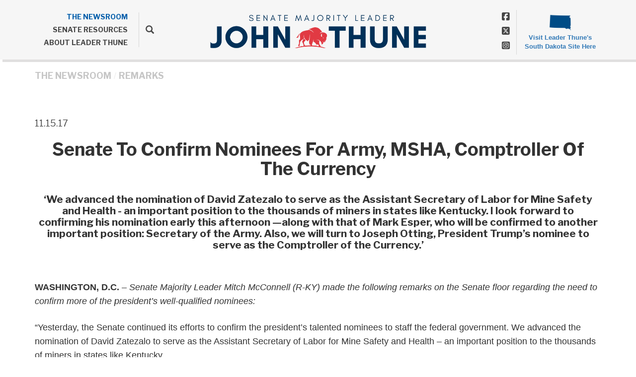

--- FILE ---
content_type: text/html;charset=UTF-8
request_url: https://www.republicanleader.senate.gov/newsroom/remarks/senate-to-confirm-nominees-for-army-msha-comptroller-of-the-currency
body_size: 9049
content:

	
	
	
	

	

	
	
	
	
	


	 


    
	


		
		
		

		
		

		



		
		
			 
		    	
			
		
		

		
		

		

		
		

		 
		 
		 	
		 
                

                    

		
        
		

		
			
		

		
		

		
		


		

		
        
            

	























	  


    





















  





    

    


 
 
		
		
		
		
		





	
	

	



    



    
    



      

	



	

	

	

	 
	

	

			


		








	

	

	


		

		
			

		

		
		
		
		
		
		
		
		
		

		
		
			
				
			
		

        
			
		

		

		

		

    







 
 








<!doctype html>
<!--[if lt IE 7 ]><html lang="en" class="no-js ie ie6"> <![endif]-->
<!--[if IE 7 ]><html lang="en" class="no-js ie ie7"> <![endif]-->
<!--[if IE 8 ]><html lang="en" class="no-js ie ie8"> <![endif]-->
<!--[if IE 9 ]><html lang="en" class="no-js ie ie9"> <![endif]-->
<!--[if IE 10 ]><html lang="en" class="no-js ie ie10"> <![endif]-->
<!--[if IE 11 ]><html lang="en" class="no-js ie ie11"> <![endif]-->
<!--[if gt IE 11]><html lang="en" class="no-js ie"> <![endif]-->
<!--[if !(IE) ]><!-->
<html lang="en" class="no-js">
<!--<![endif]-->

<head>
<meta charset="UTF-8">
<meta http-equiv="X-UA-Compatible" content="IE=edge,chrome=1">
<meta name="viewport" content="width=device-width, initial-scale=1">










<title>Majority Leader | Remark | Remarks | THE NEWSROOM | Repub...</title>










	<meta name="twitter:card" content="summary_large_image" />




	


	


	


<meta name="twitter:title" content="Senate To Confirm Nominees For Army, MSHA, Comptroller Of The Currency" />





	
		<meta name="date" content="2017-11-15" />
	


	
		<meta name="title" content="Senate To Confirm Nominees For Army, MSHA, Comptroller Of The Currency" />
	





<meta name="viewport" content="width=device-width, initial-scale=1.0">






	
	


	





	<meta property="og:url" content="https://www.republicanleader.senate.gov/newsroom/remarks/senate-to-confirm-nominees-for-army-msha-comptroller-of-the-currency" />





	<meta property="og:image" content="https://www.republicanleader.senate.gov/themes/republicanleader/images/sharelogo.jpg" />
	<meta name="twitter:image" content="https://www.republicanleader.senate.gov/themes/republicanleader/images/sharelogo.jpg" />




	


	


	<meta property="og:title" content="Senate To Confirm Nominees For Army, MSHA, Comptroller Of The Currency | Republican Leader" />
	


	<meta property="og:description" content="The official website of the United States Senate Majority Leader John Thune, Senator from South Dakota" />
	<meta name="twitter:description" content="The official website of the United States Senate Majority Leader John Thune, Senator from South Dakota" />
	<meta name="description" content="The official website of the United States Senate Majority Leader John Thune, Senator from South Dakota">






	<meta name="keywords" content="Senate, US Senate, South Dakota, John Thune, Thune, Majority Leader, Senate Majority Leader">




<link href="https://www.republicanleader.senate.gov/themes/republicanleader/images/favicon.ico" rel="Icon" type="image/x-icon"/>


<link rel="Stylesheet" type="text/css" href="/themes/default_v4/styles/smoothDivScroll.css" />


<link rel="stylesheet" href="/themes/default_v4/styles/bootstrap.min.css?cachebuster=1740142005">

<link rel="stylesheet" href="https://maxcdn.bootstrapcdn.com/font-awesome/4.5.0/css/font-awesome.min.css">




<link rel="stylesheet" href="/themes/default_v4/styles/common.css">


<link rel="stylesheet" href="/themes/default_v4/scripts/font-awesome/css/all.min.css">





	<link rel="stylesheet" href="/themes/republicanleader/styles/common.css?cachebuster=1740567869">





<script src="/themes/default_v4/scripts/jquery.min.js"></script>
<script src="/themes/default_v4/scripts/bootstrap.min.js"></script>
<script src="/themes/default_v4/scripts/jquery.html5-placeholder-shim.js"></script>




<!--[if lte IE 6]>
	<link rel="stylesheet" href="http://universal-ie6-css.googlecode.com/files/ie6.1.1.css" media="screen, projection">
<![endif]-->




















</head>





	


	

	

	

    



	


		

		

		




	

<body  id="research" class="bg1  two-col ">
<!--stopindex-->
<a href="#main-nav" class="sr-only">Skip to primary navigation</a> <a class="sr-only" href="#skip-nav">Skip to content</a>




<link rel="preconnect" href="https://fonts.googleapis.com">
<link rel="preconnect" href="https://fonts.gstatic.com" crossorigin>
<link href="https://fonts.googleapis.com/css2?family=Libre+Franklin:wght@400;500;700;800&display=swap" rel="stylesheet">


		
		


 


	<div class="modal fade" id="NavMobileModal" tabindex="-1" role="dialog" aria-labelledby="NavMobileModal" aria-hidden="true">
	  <div class="modal-dialog modal-lg">
	    <div class="modal-content">
	      <div class="modal-header">
	        <button type="button" class="close" data-dismiss="modal"><span aria-hidden="true">&times;</span><span class="sr-only">Close</span></button>
	      </div>
	      <div class="modal-body">
	       <ul class="nav nav-pills nav-stacked" id="main-nav">
	       	
				
				
					
						
						
						
							
						
						
						
							
								
							
							
							
							
						
						
							
								
							
							
							
								
							
								
							
								
							
								
							
								
							
							
						
					<li  class="selected dropdown no-descriptions">  <a href="https://www.republicanleader.senate.gov/newsroom" >THE NEWSROOM</a>
						
							
								

		
		
			
			
			
			
			
				
					
						<ul class="dropdown-menu">
					

					
						
						
						
						
						
						
						<li>
							
							<a href="https://www.republicanleader.senate.gov/newsroom/remarks">Remarks </a>
							

		
		
			
			
			
			
			
		

		

		
						</li>
					
						
						
						
						
						
						
						<li>
							
							<a href="https://www.republicanleader.senate.gov/newsroom/press-releases">Press Releases </a>
							

		
		
			
			
			
			
			
		

		

		
						</li>
					
						
						
						
						
						
						
						<li>
							
							<a href="https://www.republicanleader.senate.gov/newsroom/leader-board">The Leader Board </a>
							

		
		
			
			
			
			
			
		

		

		
						</li>
					
						
						
						
						
						
						
						<li>
							
							<a href="https://www.republicanleader.senate.gov/newsroom/opeds">Op-Eds </a>
							

		
		
			
			
			
			
			
		

		

		
						</li>
					
						
						
						
						
						
						
						<li>
							
							<a href="https://www.republicanleader.senate.gov/newsroom/video">Videos </a>
							

		
		
			
			
			
			
			
		

		

		
						</li>
					

					
						</ul>
					
				
			
		

		

		

							
						
					</li>
					
				
					
						
						
						
						
						
							
							
							
							
						
						
							
								
							
							
							
								
							
								
							
								
							
								
							
								
							
							
						
					<li  class="dropdown no-descriptions">  <a href="https://www.republicanleader.senate.gov/senate-resources" >SENATE RESOURCES</a>
						
							
								

		
		
			
			
			
			
			
				
					
						<ul class="dropdown-menu">
					

					
						
						
						
						
						
						
						<li>
							
							<a href="https://www.republicanleader.senate.gov/senate-resources/republican-senators">Republican Senators </a>
							

		
		
			
			
			
			
			
		

		

		
						</li>
					
						
						
						
						
						
						
						<li>
							
							<a href="https://www.republicanleader.senate.gov/senate-resources/committees">Committees </a>
							

		
		
			
			
			
			
			
		

		

		
						</li>
					
						
						
						
						
						
						
						<li>
							
							<a href="https://www.congress.gov/congressional-record">Congressional Record </a>
							

		
		
			
			
			
			
			
		

		

		
						</li>
					
						
						
						
						
						
						
						<li>
							
							<a href="https://www.congress.gov/">Congress.gov </a>
							

		
		
			
			
			
			
			
		

		

		
						</li>
					
						
						
						
						
						
						
						<li>
							
							<a href="http://www.senate.gov/floor/">Senate Floor Webcast </a>
							

		
		
			
			
			
			
			
		

		

		
						</li>
					

					
						</ul>
					
				
			
		

		

		

							
						
					</li>
					
				
					
						
						
						
						
						
						
							
							
							
							
						
					<li  class="no-descriptions">  <a href="https://www.republicanleader.senate.gov/about" >ABOUT LEADER THUNE</a>
						
					</li>
					
				
					
				
					
				
				
			</ul>
	      </div>
	    </div>
	  </div>
	</div>



<div class="modal fade" id="SearchModal" tabindex="-1" role="dialog" aria-labelledby="SearchModal" aria-hidden="true">
	<div class="modal-dialog modal-lg">
		<div class="modal-content">
			<div class="modal-header">
				<button type="button" class="close" data-dismiss="modal"><span aria-hidden="true">&times;</span><span class="sr-only">Close</span></button>
			</div>
			<div class="modal-body">
				<div id="searchpopup">
					
					
					
					
					
					
					
					
					
					
					
					
					
					
					
					
					
					
					
					
					
					
					
					
					
					
					
					
					
					
					
					<form aria-label="search" id="sitesearch" role="search" method="get" action="/search" class="pull-right form-inline">
						<input type="search" id="search-field" name="q" placeholder="Search">
						<input type="hidden" name="access" value="p" />
						<input type="hidden" name="as_dt" value="i" />
						<input type="hidden" name="as_epq" value="" />
						<input type="hidden" name="as_eq" value="" />
						<input type="hidden" name="as_lq" value="" />
						<input type="hidden" name="as_occt" value="any" />
						<input type="hidden" name="as_oq" value="" />
						<input type="hidden" name="as_q" value="" />
						<input type="hidden" name="as_sitesearch" value="" />
						<input type="hidden" name="client" value="" />
						<input type="hidden" name="sntsp" value="0" />
						<input type="hidden" name="filter" value="0" />
						<input type="hidden" name="getfields" value="" />
						<input type="hidden" name="lr" value="" />
						<input type="hidden" name="num" value="15" />
						<input type="hidden" name="numgm" value="3" />
						<input type="hidden" name="oe" value="UTF8" />
						<input type="hidden" name="output" value="xml_no_dtd" />
						<input type="hidden" name="partialfields" value="" />
						<input type="hidden" name="proxycustom" value="" />
						<input type="hidden" name="proxyreload" value="0" />
						<input type="hidden" name="proxystylesheet" value="default_frontend" />
						<input type="hidden" name="requiredfields" value="" />
						<input type="hidden" name="sitesearch" value="" />
						<input type="hidden" name="sort" value="date:D:S:d1" />
						<input type="hidden" name="start" value="0" />
						<input type="hidden" name="ud" value="1" />
						<button aria-label="submit" type="submit"><span class="glyphicon glyphicon-search"></span></button>
					</form>
				</div>
			</div>
		</div>
	</div>
</div>




<div id="header" >

	<div class="container">
		<a href = "/" class = "logo-hold" >
			<img src = "/themes/republicanleader/images/newlogo.png" alt = "logo for John Thune">
		</a>
		<div class="nav-hold hidden-xss">
			 





<div class="navbar">
       <ul class="nav nav-pills nav-justified hidden-sm hidden-xs" id="main-nav">
       	
			

			
				
					

					
					
						
					
					
					
						
							
						
						
						
						
					
					
						
							
						
						
						
							
						
							
						
							
						
							
						
							
						
						
					

				<li  class="selected dropdown no-descriptions">  <a href="https://www.republicanleader.senate.gov/newsroom" >THE NEWSROOM</a>
					
						
							

		
		
			
			
			
			
			
				
					
						<ul class="dropdown-menu">
					

					
						
						
						
						
						
						
						<li>
							
							<a href="https://www.republicanleader.senate.gov/newsroom/remarks">Remarks </a>
							

		
		
			
			
			
			
			
		

		

		
						</li>
					
						
						
						
						
						
						
						<li>
							
							<a href="https://www.republicanleader.senate.gov/newsroom/press-releases">Press Releases </a>
							

		
		
			
			
			
			
			
		

		

		
						</li>
					
						
						
						
						
						
						
						<li>
							
							<a href="https://www.republicanleader.senate.gov/newsroom/leader-board">The Leader Board </a>
							

		
		
			
			
			
			
			
		

		

		
						</li>
					
						
						
						
						
						
						
						<li>
							
							<a href="https://www.republicanleader.senate.gov/newsroom/opeds">Op-Eds </a>
							

		
		
			
			
			
			
			
		

		

		
						</li>
					
						
						
						
						
						
						
						<li>
							
							<a href="https://www.republicanleader.senate.gov/newsroom/video">Videos </a>
							

		
		
			
			
			
			
			
		

		

		
						</li>
					

					
						</ul>
					
				
			
		

		

		

						
					
				</li>
				
			
				
					

					
					
					
					
						
						
						
						
					
					
						
							
						
						
						
							
						
							
						
							
						
							
						
							
						
						
					

				<li  class="dropdown no-descriptions">  <a href="https://www.republicanleader.senate.gov/senate-resources" >SENATE RESOURCES</a>
					
						
							

		
		
			
			
			
			
			
				
					
						<ul class="dropdown-menu">
					

					
						
						
						
						
						
						
						<li>
							
							<a href="https://www.republicanleader.senate.gov/senate-resources/republican-senators">Republican Senators </a>
							

		
		
			
			
			
			
			
		

		

		
						</li>
					
						
						
						
						
						
						
						<li>
							
							<a href="https://www.republicanleader.senate.gov/senate-resources/committees">Committees </a>
							

		
		
			
			
			
			
			
		

		

		
						</li>
					
						
						
						
						
						
						
						<li>
							
							<a href="https://www.congress.gov/congressional-record">Congressional Record </a>
							

		
		
			
			
			
			
			
		

		

		
						</li>
					
						
						
						
						
						
						
						<li>
							
							<a href="https://www.congress.gov/">Congress.gov </a>
							

		
		
			
			
			
			
			
		

		

		
						</li>
					
						
						
						
						
						
						
						<li>
							
							<a href="http://www.senate.gov/floor/">Senate Floor Webcast </a>
							

		
		
			
			
			
			
			
		

		

		
						</li>
					

					
						</ul>
					
				
			
		

		

		

						
					
				</li>
				
			
				
					

					
					
					
					
					
						
						
						
						
					

				<li  class="no-descriptions">  <a href="https://www.republicanleader.senate.gov/about" >ABOUT LEADER THUNE</a>
					
				</li>
				
			
				
			
				
			
			
		</ul>


		<a class="srchbutton hidden-sm hidden-xs">
			<span class="glyphicon glyphicon-search"><span class="hidden">x</span></span>
		</a>
		<a class="srchbuttonmodal visible-sm visible-xs" data-toggle="modal" data-target="#SearchModal" aria-label="search" title="search">
			<span class="glyphicon glyphicon-search"><span class="hidden">x</span></span>
		</a>
		<div id="search">
			
			
			
			
			
			
			
			
			
			
			
			
			
			
			
			
			
			
			
			
			
			
			
			
			
			
			
			
			
			
			
			<form id="sitesearch" role="search" method="get" action="/search" class="form-inline">
				<label for="search-field" style="text-indent:-9000px;">search</label>
				<input type="search" id="search-field" name="q" placeholder="Search">
				<input type="hidden" name="access" value="p" />
				<input type="hidden" name="as_dt" value="i" />
				<input type="hidden" name="as_epq" value="" />
				<input type="hidden" name="as_eq" value="" />
				<input type="hidden" name="as_lq" value="" />
				<input type="hidden" name="as_occt" value="any" />
				<input type="hidden" name="as_oq" value="" />
				<input type="hidden" name="as_q" value="" />
				<input type="hidden" name="as_sitesearch" value="" />
				<input type="hidden" name="client" value="" />
				<input type="hidden" name="sntsp" value="0" />
				<input type="hidden" name="filter" value="0" />
				<input type="hidden" name="getfields" value="" />
				<input type="hidden" name="lr" value="" />
				<input type="hidden" name="num" value="15" />
				<input type="hidden" name="numgm" value="3" />
				<input type="hidden" name="oe" value="UTF8" />
				<input type="hidden" name="output" value="xml_no_dtd" />
				<input type="hidden" name="partialfields" value="" />
				<input type="hidden" name="proxycustom" value="" />
				<input type="hidden" name="proxyreload" value="0" />
				<input type="hidden" name="proxystylesheet" value="default_frontend" />
				<input type="hidden" name="requiredfields" value="" />
				<input type="hidden" name="sitesearch" value="" />
				<input type="hidden" name="sort" value="date:D:S:d1" />
				<input type="hidden" name="start" value="0" />
				<input type="hidden" name="ud" value="1" />
				<button type="submit">
					<span class="glyphicon glyphicon-search"><span class="hidden">x</span></span>
				</button>
			</form>
		</div>
		<script type="text/javascript">
			$( ".srchbutton" ).click(function() {

				$( "#search" ).toggleClass( "showme" );

				if ($( "#search" ).hasClass( "showme" )){
					$( ".nav" ).delay( 300 ).fadeOut( 300 );
					$( ".togglemenu" ).fadeOut( 0 );
				}else{
					$( ".nav" ).delay( 300 ).fadeIn( 300 );
					$( ".togglemenu" ).delay( 300 ).fadeIn( 300 );
				};
				if ($( ".srchbutton .glyphicon" ).hasClass( "glyphicon-search" )){

					$( ".srchbutton .glyphicon" ).removeClass( "glyphicon-search" );
					$( ".srchbutton .glyphicon" ).addClass( "glyphicon-remove" );
				}else{
					$( ".srchbutton .glyphicon" ).removeClass( "glyphicon-remove" );
					$( ".srchbutton .glyphicon" ).addClass( "glyphicon-search" );
				};
			});
		</script>
		<a class="togglemenu hidden-xl hidden-md hidden-lg" data-toggle="modal" data-target="#NavMobileModal">

			<span class="glyphicon glyphicon-menu-hamburger"></span>
			<span class="menulabel">MENU</span>

		</a>
	</div>

 

			<ul class = "social-list left-social-list list-unstyled">
				<li><a href = "https://www.facebook.com/LeaderJohnThune" target = "_blank"><span class = "hidden">Facebook</span><i class="fa-brands fa-square-facebook"></i></a></li>
				<li><a href = "https://x.com/LeaderJohnThune" target = "_blank"><span class = "hidden">X</span><i class="fa-brands fa-square-x-twitter"></i></a></li>
				<li><a href = "https://www.instagram.com/leaderjohnthune/" target = "_blank"><span class = "hidden">Instagram</span><i class="fa-brands fa-square-instagram"></i></a></li>
			</ul>
		</div>
		<div class = "right">
			<ul class = "social-list list-unstyled">
				<li><a href = "https://www.facebook.com/LeaderJohnThune" target = "_blank"><span class = "hidden">Facebook</span><i class="fa-brands fa-square-facebook"></i></a></li>
				<li><a href = "https://x.com/LeaderJohnThune" target = "_blank"><span class = "hidden">X</span><i class="fa-brands fa-square-x-twitter"></i></a></li>
				<li><a href = "https://www.instagram.com/leaderjohnthune/" target = "_blank"><span class = "hidden">Instagram</span><i class="fa-brands fa-square-instagram"></i></a></li>
			</ul>
			<a class = "senatorwebsite" href ="//thune.senate.gov" target = "_blank">
				<img src="/themes/republicanleader/images/southdakota.png" alt="South Dakota Logo" class="statelogo"/>
				<span class = "smallbottom">Visit Leader Thune's South Dakota Site Here</span>
			</a>
		</div>
	</div>
	<div class = "mobile-header visible-xss">
		 





<div class="navbar">
       <ul class="nav nav-pills nav-justified hidden-sm hidden-xs" id="main-nav">
       	
			

			
				
					

					
					
						
					
					
					
						
							
						
						
						
						
					
					
						
							
						
						
						
							
						
							
						
							
						
							
						
							
						
						
					

				<li  class="selected dropdown no-descriptions">  <a href="https://www.republicanleader.senate.gov/newsroom" >THE NEWSROOM</a>
					
						
							

		
		
			
			
			
			
			
				
					
						<ul class="dropdown-menu">
					

					
						
						
						
						
						
						
						<li>
							
							<a href="https://www.republicanleader.senate.gov/newsroom/remarks">Remarks </a>
							

		
		
			
			
			
			
			
		

		

		
						</li>
					
						
						
						
						
						
						
						<li>
							
							<a href="https://www.republicanleader.senate.gov/newsroom/press-releases">Press Releases </a>
							

		
		
			
			
			
			
			
		

		

		
						</li>
					
						
						
						
						
						
						
						<li>
							
							<a href="https://www.republicanleader.senate.gov/newsroom/leader-board">The Leader Board </a>
							

		
		
			
			
			
			
			
		

		

		
						</li>
					
						
						
						
						
						
						
						<li>
							
							<a href="https://www.republicanleader.senate.gov/newsroom/opeds">Op-Eds </a>
							

		
		
			
			
			
			
			
		

		

		
						</li>
					
						
						
						
						
						
						
						<li>
							
							<a href="https://www.republicanleader.senate.gov/newsroom/video">Videos </a>
							

		
		
			
			
			
			
			
		

		

		
						</li>
					

					
						</ul>
					
				
			
		

		

		

						
					
				</li>
				
			
				
					

					
					
					
					
						
						
						
						
					
					
						
							
						
						
						
							
						
							
						
							
						
							
						
							
						
						
					

				<li  class="dropdown no-descriptions">  <a href="https://www.republicanleader.senate.gov/senate-resources" >SENATE RESOURCES</a>
					
						
							

		
		
			
			
			
			
			
				
					
						<ul class="dropdown-menu">
					

					
						
						
						
						
						
						
						<li>
							
							<a href="https://www.republicanleader.senate.gov/senate-resources/republican-senators">Republican Senators </a>
							

		
		
			
			
			
			
			
		

		

		
						</li>
					
						
						
						
						
						
						
						<li>
							
							<a href="https://www.republicanleader.senate.gov/senate-resources/committees">Committees </a>
							

		
		
			
			
			
			
			
		

		

		
						</li>
					
						
						
						
						
						
						
						<li>
							
							<a href="https://www.congress.gov/congressional-record">Congressional Record </a>
							

		
		
			
			
			
			
			
		

		

		
						</li>
					
						
						
						
						
						
						
						<li>
							
							<a href="https://www.congress.gov/">Congress.gov </a>
							

		
		
			
			
			
			
			
		

		

		
						</li>
					
						
						
						
						
						
						
						<li>
							
							<a href="http://www.senate.gov/floor/">Senate Floor Webcast </a>
							

		
		
			
			
			
			
			
		

		

		
						</li>
					

					
						</ul>
					
				
			
		

		

		

						
					
				</li>
				
			
				
					

					
					
					
					
					
						
						
						
						
					

				<li  class="no-descriptions">  <a href="https://www.republicanleader.senate.gov/about" >ABOUT LEADER THUNE</a>
					
				</li>
				
			
				
			
				
			
			
		</ul>


		<a class="srchbutton hidden-sm hidden-xs">
			<span class="glyphicon glyphicon-search"><span class="hidden">x</span></span>
		</a>
		<a class="srchbuttonmodal visible-sm visible-xs" data-toggle="modal" data-target="#SearchModal" aria-label="search" title="search">
			<span class="glyphicon glyphicon-search"><span class="hidden">x</span></span>
		</a>
		<div id="search">
			
			
			
			
			
			
			
			
			
			
			
			
			
			
			
			
			
			
			
			
			
			
			
			
			
			
			
			
			
			
			
			<form id="sitesearch" role="search" method="get" action="/search" class="form-inline">
				<label for="search-field-2" style="text-indent:-9000px;">search</label>
				<input type="search" id="search-field-2" name="q" placeholder="Search">
				<input type="hidden" name="access" value="p" />
				<input type="hidden" name="as_dt" value="i" />
				<input type="hidden" name="as_epq" value="" />
				<input type="hidden" name="as_eq" value="" />
				<input type="hidden" name="as_lq" value="" />
				<input type="hidden" name="as_occt" value="any" />
				<input type="hidden" name="as_oq" value="" />
				<input type="hidden" name="as_q" value="" />
				<input type="hidden" name="as_sitesearch" value="" />
				<input type="hidden" name="client" value="" />
				<input type="hidden" name="sntsp" value="0" />
				<input type="hidden" name="filter" value="0" />
				<input type="hidden" name="getfields" value="" />
				<input type="hidden" name="lr" value="" />
				<input type="hidden" name="num" value="15" />
				<input type="hidden" name="numgm" value="3" />
				<input type="hidden" name="oe" value="UTF8" />
				<input type="hidden" name="output" value="xml_no_dtd" />
				<input type="hidden" name="partialfields" value="" />
				<input type="hidden" name="proxycustom" value="" />
				<input type="hidden" name="proxyreload" value="0" />
				<input type="hidden" name="proxystylesheet" value="default_frontend" />
				<input type="hidden" name="requiredfields" value="" />
				<input type="hidden" name="sitesearch" value="" />
				<input type="hidden" name="sort" value="date:D:S:d1" />
				<input type="hidden" name="start" value="0" />
				<input type="hidden" name="ud" value="1" />
				<button type="submit">
					<span class="glyphicon glyphicon-search"><span class="hidden">x</span></span>
				</button>
			</form>
		</div>
		<script type="text/javascript">
			$( ".srchbutton" ).click(function() {

				$( "#search" ).toggleClass( "showme" );

				if ($( "#search" ).hasClass( "showme" )){
					$( ".nav" ).delay( 300 ).fadeOut( 300 );
					$( ".togglemenu" ).fadeOut( 0 );
				}else{
					$( ".nav" ).delay( 300 ).fadeIn( 300 );
					$( ".togglemenu" ).delay( 300 ).fadeIn( 300 );
				};
				if ($( ".srchbutton .glyphicon" ).hasClass( "glyphicon-search" )){

					$( ".srchbutton .glyphicon" ).removeClass( "glyphicon-search" );
					$( ".srchbutton .glyphicon" ).addClass( "glyphicon-remove" );
				}else{
					$( ".srchbutton .glyphicon" ).removeClass( "glyphicon-remove" );
					$( ".srchbutton .glyphicon" ).addClass( "glyphicon-search" );
				};
			});
		</script>
		<a class="togglemenu hidden-xl hidden-md hidden-lg" data-toggle="modal" data-target="#NavMobileModal">

			<span class="glyphicon glyphicon-menu-hamburger"></span>
			<span class="menulabel">MENU</span>

		</a>
	</div>

 

	</div>
</div>



<div id="skip-nav"></div>












		
		


	
	<div id="content" role="main">







	

	
	
		
		
	















	<div class="container" id="main_container">






	<div id='breadcrumb'><ol class='list-inline'><li><a href='https://www.republicanleader.senate.gov/'>Home</a></li><li><a href='https://www.republicanleader.senate.gov/newsroom'>THE NEWSROOM</a></li><li><a href='https://www.republicanleader.senate.gov/newsroom/remarks'>Remarks</a></li></ol></div>


<div class="one_column row">


	
	




	

	 <div class="clearfix col-md-12" id="main_column"><!--startindex-->



	



	
	<div id="newscontent" class="article">
	
	<div id="press">
		
			<span class="date black">11.15.17</span>
			<h1 class="main_page_title">Senate To Confirm Nominees For Army, MSHA, Comptroller Of The Currency</h1>
			
				

	



	

	

	

	 
	

	

			


		








	

	

	


		

		
		
		
		
		
		
		
		
		

		
		
			
		

        
				<h2 class="subtitle">‘We advanced the nomination of David Zatezalo to serve as the Assistant Secretary of Labor for Mine Safety and Health - an important position to the thousands of miners in states like Kentucky. I look forward to confirming his nomination early this afternoon —along with that of Mark Esper, who will be confirmed to another important position: Secretary of the Army. Also, we will turn to Joseph Otting, President Trump’s nominee to serve as the Comptroller of the Currency.’</h1>
			
			<p><b>WASHINGTON, D.C. </b>&ndash;<i> </i><i>Senate Majority Leader Mitch McConnell (R-KY) made the following remarks on the Senate floor regarding the need to confirm more of the president&rsquo;s well-qualified nominees:</i></p>
<p>&ldquo;Yesterday, the Senate continued its efforts to confirm the president&rsquo;s talented nominees to staff the federal government. We advanced the nomination of David Zatezalo to serve as the Assistant Secretary of Labor for Mine Safety and Health &ndash; an important position to the thousands of miners in states like Kentucky.</p>
<p>&ldquo;I look forward to confirming his nomination early this afternoon &mdash;along with that of Mark Esper, who will be confirmed to another important position: Secretary of the Army. Also, we will turn to Joseph Otting, President Trump&rsquo;s nominee to serve as the Comptroller of the Currency. This position is crucial to protecting our national banking system, and Mr. Otting has the experience necessary to excel there.</p>
<p>&ldquo;Then, the Senate will continue our efforts to ensure that our nation&rsquo;s judiciary fulfills its proper role in our democracy by confirming two more talented nominees to serve as federal district court judges. President Trump has continued to nominate individuals who will interpret the law as it&rsquo;s actually written, not as they wish it were.</p>
<p>&ldquo;Donald Coggins has been nominated to serve as a district court judge in South Carolina. He has been in private practice in South Carolina for over three decades. The Senate Judiciary Committee reported his nomination by a voice vote. He is a talented nominee, and I look forward to confirming him soon.</p>
<p>&ldquo;Then, the Senate will consider the nomination of Dabney Friedrich to serve as a district court judge for the District of Columbia. Ms. Friedrich has a wealth of experience having been in private practice, served as an Assistant United States Attorney in both the Eastern District of Virginia and the Southern District of California and been confirmed twice by the Senate as a commissioner on the U.S. Sentencing Commission.</p>
<p>&ldquo;The Judiciary Committee also reported her nomination by a voice vote. These nominees will respect the rule of law on the federal bench, and they should be confirmed without delay. I would like to again thank Chairman Grassley for his commitment to bringing the president&rsquo;s impressive judicial nominees to the floor.</p>
<p>&ldquo;These are both respected nominees who have the support of members on both sides of the aisle. I hope that we can consider their nominations without any partisan procedural hurdles. We should confirm them soon.&rdquo;</p>
			
			
			
		
		
		
	












    

    

	

	

    

	


	
	

		
	

    
	

     
	


 
	

    

    

		
		
		
		
		
		
		
		
		
		
			<h4>Related Issues:
				
					 
					         
					     
					
					<a href = "/newsroom/remarks?rid=786C7597-DFB1-45F6-9B3E-C668602104FC">Nominations</a>
				
			</h4>
		
		<br>
		
	</div>
	<hr> 
<div id="pagetools">
	

	<script>// cribbed from jquery migrate plugin @ https://github.com/jquery/jquery-migrate/blob/master/src/core.js
		if (typeof uaMatch == 'undefined') {
			var uaMatch = function( ua ) {
				ua = ua.toLowerCase();

				var match = /(chrome)[ \/]([\w.]+)/.exec( ua ) ||
					/(webkit)[ \/]([\w.]+)/.exec( ua ) ||
					/(opera)(?:.*version|)[ \/]([\w.]+)/.exec( ua ) ||
					/(msie) ([\w.]+)/.exec( ua ) ||
					ua.indexOf("compatible") < 0 && /(mozilla)(?:.*? rv:([\w.]+)|)/.exec( ua ) ||
					[];

				return {
					browser: match[ 1 ] || "",
					version: match[ 2 ] || "0"
				};
			};

			var matched = uaMatch( navigator.userAgent );
			var browser = {};

			if ( matched.browser ) {
				browser[ matched.browser ] = true;
				browser.version = matched.version;
			}

			// Chrome is Webkit, but Webkit is also Safari.
			if ( browser.chrome ) {
				browser.webkit = true;
			} else if ( browser.webkit ) {
				browser.safari = true;
			}
		}
	</script>

	<div id="fb-root"></div>
	<div class="clearfix"></div>
	<ul id="actions" class="list-unstyled  list-inline">
		
			<li><a class="btn btn-xs pull-left" onclick="window.print()" >Print</a></li>
		
		
			
			<li><a class="btn btn-xs pull-left" href="mailto:?subject=A Link From Majority Leader&body=http://www.republicanleader.senate.gov/newsroom/remarks/senate-to-confirm-nominees-for-army-msha-comptroller-of-the-currency">Email</a></li>
		
		
			<li id="fb-li">
				<div class="fb-like pull-left" data-href="http://www.republicanleader.senate.gov/newsroom/remarks/senate-to-confirm-nominees-for-army-msha-comptroller-of-the-currency" data-send="false" data-layout="button_count" data-width="60" data-show-faces="false" data-font="verdana"></div>
			</li>
		
		
		
			<li id="twitter-li">
				<a class="twitter-share-button pull-left" href="https://twitter.com/share" data-url="http://www.republicanleader.senate.gov/newsroom/remarks/senate-to-confirm-nominees-for-army-msha-comptroller-of-the-currency" data-text="Senate To Confirm Nominees For Army, MSHA, Comptroller Of The Currency">Tweet</a>
			</li>
		
	</ul>

	<script>
		if (!browser.msie || browser.msie && browser.version >= 8) {
			// facebook
			(function(d, s, id) {
				var js, fjs = d.getElementsByTagName(s)[0];
				if (d.getElementById(id)) return;
				js = d.createElement(s); js.id = id;
				js.src = "//connect.facebook.net/en_US/all.js#xfbml=1&appId=178127398911465";
				fjs.parentNode.insertBefore(js, fjs);
			}(document, 'script', 'facebook-jssdk'));

			// twitter
			!function(d,s,id){var js,fjs=d.getElementsByTagName(s)[0];if(!d.getElementById(id)){js=d.createElement(s);js.id=id;js.src="//platform.twitter.com/widgets.js";fjs.parentNode.insertBefore(js,fjs);}}(document,"script","twitter-wjs");
		} else {
			document.getElementById('fb-li').style.display = 'none';
			document.getElementById('twitter-li').style.display = 'none';
		}
	</script>

	
</div>

 

	
	




	
	
	



    
	
	


    
    
    
    	
    	
	    	<hr>
		    
		    	<a class="pull-left btn btn-lg prevarticle" href="/newsroom/remarks/mcconnell-on-tax-reform-this-is-our-chance-to-set-a-new-course">Next</a>
		    
		    
		    	<a class="pull-right btn btn-lg nextarticle" href="/newsroom/remarks/senate-tax-bill-repeals-obamacares-individual-mandate-tax-to-provide-more-middle-class-relief">Previous</a>
		    
    	
    
	</div>














	

	</div>



	
	



	
</div>


</div>
</div>


<!--stopindex-->
<footer class="footer">
	<div class="container">
		
		
		
			<ul class="list-unstyled footernav list-inline pull-left">
				
					
					<li>
						<a href="/newsroom">THE NEWSROOM</a>
					</li>
				
					
					<li>
						<a href="/senate-resources">SENATE RESOURCES</a>
					</li>
				
					
					<li>
						<a href="/about">ABOUT LEADER THUNE</a>
					</li>
				
			</ul>
		
		<div class = "right-footer">
			
			
			
				<ul class="list-unstyled subfooternav list-inline ">
					
				</ul>
			
			<div class = "footer-social-list">
				<a href = "https://www.facebook.com/LeaderJohnThune" target = "_blank"><span class = "hidden">Facebook</span><i class="fa-brands fa-square-facebook"></i></a>
				<a href = "https://x.com/LeaderJohnThune" target = "_blank"><span class = "hidden">X</span><i class="fa-brands fa-square-x-twitter"></i></a>
				<a href = "https://www.instagram.com/leaderjohnthune/" target = "_blank"><span class = "hidden">Instagram</span><i class="fa-brands fa-square-instagram"></i></a>

			</div>
		</div>
	</div>

</footer>
<script type="text/template" class="deferred-script">

	$(function() {
		$('#header .nav a').each(function() {
			var a = $(this);
			if (a.attr('href').indexOf(window.location.hostname) === -1 && a.attr('href').charAt(0) != '/' ) {
				a.attr('target', '_blank');
			}
		});
	});

	$( window ).load(function() {
		var mainbody = $("#content").height();
		var mainwindow = $(window).height();
		if (mainbody < mainwindow){
			$( "#content" ).css( "min-height", mainwindow - 210 );
		}
	});
</script>


	<!--- CUSTOM CODE FOOTER --->


<!--- Webtrends --->
<!-- START OF SmartSource Data Collector TAG -->
<script src="/wt_sdc/repleader_webtrends.load.js" type="text/javascript"></script>

<noscript>
<div><img alt="Webtrends Tracking Image" id="DCSIMG" width="1" height="1" src="//statse.webtrendslive.com/dcs222cg9h7e7sjo4ty81qgz6_4x4t/njs.gif?dcsuri=/nojavascript&amp;WT.js=No&amp;WT.tv=10.4.0&amp;dcssip=www.repleader.senate.gov"/></div>
</noscript>
<!-- END OF SmartSource Data Collector TAG -->

<!--- Google Analytics --->
<!-- Google tag (gtag.js) -->
<script async src="https://www.googletagmanager.com/gtag/js?id=G-ZX16YW7Z7B"></script>
<script>
  window.dataLayer = window.dataLayer || [];
  function gtag(){dataLayer.push(arguments);}
  gtag('js', new Date());

  gtag('config', 'G-ZX16YW7Z7B');
</script>

<!--- Adobe --->
<script src="https://assets.adobedtm.com/566dc2d26e4f/f8d2f26c1eac/launch-3a705652822d.min.js"></script>

<!--- END CUSTOM CODE FOOTER --->




<!--[if lt IE 9]>
<script src="/themes/default_v4/scripts/html5shiv.js"></script>
<script src="/themes/default_v4/scripts/respond.min.js"></script>
<script src="/scripts/iefixes.js?cachebuster=1740142010"></script>
<![endif]-->

<script type="text/javascript">
	$(function() {
		/*MOBILE DECIVES*/
		if( /Android|webOS|iPhone|iPad|iPod|BlackBerry|IEMobile|Opera Mini/i.test(navigator.userAgent) ) {
			$( "body" ).addClass( "mobiledevice" );
			//alert("mobiledevice");
		};
		if( /iPad/i.test(navigator.userAgent) ) {
			$( "body" ).addClass( "mobiledevicelarge" );
			//alert("mobiledevicelarge");
		};
		// IE old
		if (/MSIE (\d+\.\d+);/.test(navigator.userAgent)){

			$( "html" ).addClass( "ie" );
		}
		// IE 10
		if( /MSIE 8.0/i.test(navigator.userAgent) ) {
			//alert("IE 10")
			$( "html" ).addClass( "ieold" );


		};

		// IE 10
		if( /MSIE 10.0/i.test(navigator.userAgent) ) {
			//alert("IE 10")
			$( "html" ).addClass( "ie10" );


		};
		// IE 11
		if( /Trident/i.test(navigator.userAgent) ) {
			//alert("IE 11")
			$( "html" ).addClass( "ie" );


		};

	});
</script>
<script src="//platform.twitter.com/widgets.js"></script>
<script src="/scripts/vendor/orientation.js?cachebuster=1740142197"></script>
<script src="/scripts/vendor/modernizr/modernizr.js?cachebuster=1740142197"></script>
<script src="/scripts/vendor/selectivizr/selectivizr.js?cachebuster=1740142202"></script>
<script src="/themes/default_v4/scripts/global.js"></script>

<!--[if lt IE 9]>
<script src="/themes/default_v4/scripts/respond.min.js"></script>
<![endif]-->


<script src="/scripts/vendor/mootools/mootools.js?cachebuster=1740142198"></script>
<script src="/scripts/vendor/mootools/mootools-more.js?cachebuster=1740142199"></script>



<script type="text/template" class="deferred-script">
	// fix for bootstrap tooltip hide/mootools hide collision
	$$('form input,form select,form textarea, input, .nav-tabs li a').each(function(item) { if (typeof item.hide == 'function') { item.hide = null; } });
	Element.implement({
		'slide': function(how, mode){
			return this;
		}
	});
</script>





<script>
	window.top['site_path'] = "D90C80F0-EB92-48E3-8E90-84E40A166180";

	

    var application = {
        "config": {
            "tinymce": {
                "plugins": {
                    "selectvideo": {
                        "player": "jwplayer", // should be set to "legacy" or "jwplayer" currently
                        "youtube": true, // set to true to write the youtube tags for youtube videos
                        "width": "100%", // set width and height on the containing element
                        "height": "100%",
                        "tracking": true
                    }
                }
            }
        },
        "fn": { // deprecated mootools 1.2 stuff that we'll probably still use once we upgrade fully to 1.3
            "defined": function(obj) {
                return (obj != undefined);
            },
            "check": function(obj) {
                return !!(obj || obj === 0);
            }
        },
        "form": {
        	"captchaSiteKey": "",
            "processed": null
			
			
			
        },
        "friendly_urls": true,
        "map": {
            "width": "100%", // set width and height on the containing element
            "height": "100%"
        },
        "siteroot": "https://www.republicanleader.senate.gov/",
        "theme": "republicanleader",
        "webroot": "https://www.republicanleader.senate.gov/"
		
			, "defaultTheme": "default_v4"
		
    };

	var yt_players = [];
	function onYouTubePlayerAPIReady() {
		var carousel = $('.carousel');

		if (carousel.length > 0) {
			carousel.on('slide', function() {
				if (typeof yt_players != 'undefined' && yt_players.constructor === Array && yt_players.length > 0) {
					yt_players.each(function(current) {
						if (application.fn.check(current.player) && typeof current.player.pauseVideo != 'undefined') {
							current.player.pauseVideo();
						}
					});
				}
			});
			//$('.carousel').carousel('cycle');
		}
		$each(yt_players, function(video) {
			video.target.innerHTML = "";
			video.player = new YT.Player(video.target, {
				width: video.width,
				height: video.height,
				videoId: video.id,
				playerVars: {
		            controls: 1,
		            showinfo: 0 ,
		            modestbranding: 1,
		            wmode: "transparent"
		        },
				events: {
					'onStateChange': function(event) {
						if (event.data == YT.PlayerState.PLAYING) {
							if (typeof _gaq != 'undefined') { _gaq.push(['_trackEvent', 'Video', 'Play', video.title ]); }
							//$('.carousel').carousel('pause');
							carousel.each(function(index) {
								$(this).carousel('pause');
							});
						} else if (event.data == YT.PlayerState.PAUSED) {
							//if (typeof _gaq != 'undefined') {  _gaq.push(['_trackEvent', 'Video', 'Pause', video.title ]); }
							//$('.carousel').carousel('cycle');
						} else if (event.data == YT.PlayerState.ENDED) {
							if (typeof _gaq != 'undefined') { _gaq.push(['_trackEvent', 'Video', 'Complete', video.title ]); }
							//carousel.carousel('cycle');
							carousel.each(function(index) {
								$(this).carousel('cycle');

							});
						}
					}
				}
			});
		});


	}

	$(function() {
		var tag = document.createElement('script');
		tag.src = "//www.youtube.com/player_api";
		var firstScriptTag = document.getElementsByTagName('script')[0];
		firstScriptTag.parentNode.insertBefore(tag, firstScriptTag);
	});

	function returnfalse() { return false }
</script>






  






<!--[if lt IE 9]>
	<script src="/scripts/polyfills/jquery.backgroundSize.js?cachebuster=1740142017" type="text/javascript"></script>
	<script type="text/javascript">
		$(function() {
			$('.bg-fix').css({'background-size': 'cover'});
		});
	</script>
<![endif]-->

<script>
	$(function() {
		$('a').each(function() {
			var $this = $(this);
			var newWin = $this.hasClass('new-win');
			var senExit = $this.hasClass('sen-exit');
			if (newWin === true || senExit === true) {
				var href = $this.attr('href');
				if (typeof href !== 'undefined' && href !== '') {
					if (href.indexOf('javascript:') === -1 && href.charAt(0) !== '#') {
						var uri = (senExit === true) ? encodeURIComponent(href) : href;

						$this.click(function(e) {
							e.preventDefault();
							window.open(uri);
						});
					}
				}
			}
		});
	});
</script>



	

<script type="text/javascript">
    window.addEvent("domready", function() {
        $$("script.deferred-script").each(function(script) {
            Browser.exec((Browser.ie) ? script.innerHTML : script.get("text"));
        });
    });
</script>



</body>
</html>


        
        